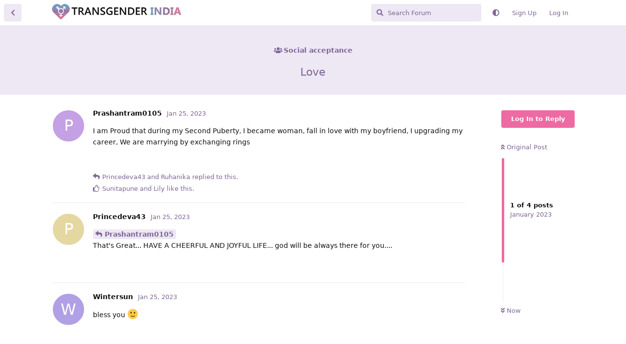

--- FILE ---
content_type: text/html; charset=utf-8
request_url: https://transgenderindia.com/talk/d/12571-love
body_size: 7132
content:
<!doctype html>
<html  dir="ltr"        lang="en" >
    <head>
        <meta charset="utf-8">
        <title>Love - Transgender India Community</title>

        <link rel="canonical" href="https://transgenderindia.com/talk/d/12571-love">
<link rel="preload" href="https://transgenderindia.com/talk/assets/forum.js?v=45ca8206" as="script">
<link rel="preload" href="https://transgenderindia.com/talk/assets/forum-en.js?v=5bc1ec60" as="script">
<link rel="preload" href="https://transgenderindia.com/talk/assets/fonts/fa-solid-900.woff2" as="font" type="font/woff2" crossorigin="">
<link rel="preload" href="https://transgenderindia.com/talk/assets/fonts/fa-regular-400.woff2" as="font" type="font/woff2" crossorigin="">
<meta name="viewport" content="width=device-width, initial-scale=1, maximum-scale=1, minimum-scale=1">
<meta name="description" content="I am Proud that during my Second Puberty, I became woman, fall in love with my boyfriend, I upgrading my career, We are marrying by exchanging rings">
<meta name="theme-color" content="#ee6aa3">
<meta name="application-name" content="Transgender India Community">
<meta name="robots" content="index, follow">
<meta name="twitter:card" content="summary_large_image">
<meta name="twitter:image" content="https://transgenderindia.com/talk/assets/site-image-tfymyn63.png">
<meta name="twitter:title" content="Love">
<meta name="twitter:description" content="I am Proud that during my Second Puberty, I became woman, fall in love with my boyfriend, I upgrading my career, We are marrying by exchanging rings">
<meta name="article:published_time" content="2023-01-25T11:31:18+00:00">
<meta name="article:updated_time" content="2023-01-26T02:59:09+00:00">
<meta name="twitter:url" content="https://transgenderindia.com/talk/d/12571-love">
<meta name="color-scheme" content="light">
<link rel="stylesheet" media="not all and (prefers-color-scheme: dark)" class="nightmode-light" href="https://transgenderindia.com/talk/assets/forum.css?v=801088c2" />
<link rel="stylesheet" media="(prefers-color-scheme: dark)" class="nightmode-dark" href="https://transgenderindia.com/talk/assets/forum-dark.css?v=53987c06" />
<link rel="shortcut icon" href="https://transgenderindia.com/talk/assets/favicon-acswxjof.png">
<meta property="og:site_name" content="Transgender India Community">
<meta property="og:type" content="article">
<meta property="og:image" content="https://transgenderindia.com/talk/assets/site-image-tfymyn63.png">
<meta property="og:title" content="Love">
<meta property="og:description" content="I am Proud that during my Second Puberty, I became woman, fall in love with my boyfriend, I upgrading my career, We are marrying by exchanging rings">
<meta property="og:url" content="https://transgenderindia.com/talk/d/12571-love">
<script type="application/ld+json">[{"@context":"http:\/\/schema.org","@type":"DiscussionForumPosting","publisher":{"@type":"Organization","name":"Transgender India Community","url":"https:\/\/transgenderindia.com\/talk","description":"This is a discussion forum for transgender community of India. The forum aims to build a online help & support group for trans people and their families during their transition. \n","logo":null},"image":"https:\/\/transgenderindia.com\/talk\/assets\/site-image-tfymyn63.png","description":"I am Proud that during my Second Puberty, I became woman, fall in love with my boyfriend, I upgrading my career, We are marrying by exchanging rings","datePublished":"2023-01-25T11:31:18+00:00","dateModified":"2023-01-26T02:59:09+00:00","url":"https:\/\/transgenderindia.com\/talk\/d\/12571-love","author":{"@type":"Person","name":"Prashantram0105","url":"https:\/\/transgenderindia.com\/talk\/u\/Prashantram0105"}},{"@context":"http:\/\/schema.org","@type":"BreadcrumbList","itemListElement":[{"@type":"ListItem","position":1,"item":{"@type":"Thing","@id":"https:\/\/transgenderindia.com\/talk\/t\/social-acceptance","name":"Social acceptance","url":"https:\/\/transgenderindia.com\/talk\/t\/social-acceptance"}}],"itemListOrder":"ItemListUnordered","numberOfItems":1},{"@context":"http:\/\/schema.org","@type":"WebSite","url":"https:\/\/transgenderindia.com\/talk\/","potentialAction":{"@type":"SearchAction","target":"https:\/\/transgenderindia.com\/talk\/?q={search_term_string}","query-input":"required name=search_term_string"}}]</script>

        <script>
            /* fof/nightmode workaround for browsers without (prefers-color-scheme) CSS media query support */
            if (!window.matchMedia('not all and (prefers-color-scheme), (prefers-color-scheme)').matches) {
                document.querySelector('link.nightmode-light').removeAttribute('media');
            }
        </script>
        
<!-- Global Site Tag (gtag.js) - Google Analytics -->
<script async src="https://www.googletagmanager.com/gtag/js?id=G-HY2MH6H12H"></script>
<script>
    window.dataLayer = window.dataLayer || [];
    function gtag(){dataLayer.push(arguments);}
    gtag('js', new Date());
</script>

<link rel='manifest' href='/talk/webmanifest'>
<meta name='apple-mobile-web-app-capable' content='yes'>
<meta id='apple-style' name='apple-mobile-web-app-status-bar-style' content='default'>
<meta id='apple-title' name='apple-mobile-web-app-title' content='Talk'>
<link id='apple-icon-48' rel='apple-touch-icon'  href='https://transgenderindia.com/talk/assets/pwa-icon-48x48-lxf9mcrh.png'>
<link id='apple-icon-72' rel='apple-touch-icon' sizes='72x72' href='https://transgenderindia.com/talk/assets/pwa-icon-72x72-tcp6vygo.png'>
<link id='apple-icon-96' rel='apple-touch-icon' sizes='96x96' href='https://transgenderindia.com/talk/assets/pwa-icon-96x96-eru9tn9n.png'>
<link id='apple-icon-144' rel='apple-touch-icon' sizes='144x144' href='https://transgenderindia.com/talk/assets/pwa-icon-144x144-zybwrcwd.png'>
<link id='apple-icon-196' rel='apple-touch-icon' sizes='196x196' href='https://transgenderindia.com/talk/assets/pwa-icon-196x196-dktkaf7j.png'>
<link id='apple-icon-256' rel='apple-touch-icon' sizes='256x256' href='https://transgenderindia.com/talk/assets/pwa-icon-256x256-cfvi24qg.png'>
<link id='apple-icon-512' rel='apple-touch-icon' sizes='512x512' href='https://transgenderindia.com/talk/assets/pwa-icon-512x512-zgohi9v5.png'>
    </head>

    <body>
        <div id="mobile-header">
<a href="https://transgenderindia.com">
<img src="https://transgenderindia.com/talk/assets/files/2023-05-15/1684184077-287707-transition-guide.png">
</a>
</div>

<div id="app" class="App">

    <div id="app-navigation" class="App-navigation"></div>

    <div id="drawer" class="App-drawer">

        <header id="header" class="App-header">
            <div id="header-navigation" class="Header-navigation"></div>
            <div class="container">
                <div class="Header-title">
                    <a href="https://transgenderindia.com/talk" id="home-link">
                                                    Transgender India Community
                                            </a>
                </div>
                <div id="header-primary" class="Header-primary"></div>
                <div id="header-secondary" class="Header-secondary"></div>
            </div>
        </header>

    </div>

    <main class="App-content">
        <div id="content"></div>

        <div id="flarum-loading" style="display: none">
    Loading...
</div>

<noscript>
    <div class="Alert">
        <div class="container">
            This site is best viewed in a modern browser with JavaScript enabled.
        </div>
    </div>
</noscript>

<div id="flarum-loading-error" style="display: none">
    <div class="Alert">
        <div class="container">
            Something went wrong while trying to load the full version of this site. Try hard-refreshing this page to fix the error.
        </div>
    </div>
</div>

<noscript id="flarum-content">
    <div class="container">
    <h1>Love</h1>

    <div>
                    <article>
                                <div class="PostUser"><h3 class="PostUser-name">Prashantram0105</h3></div>
                <div class="Post-body">
                    <p>I am Proud that during my Second Puberty, I became woman, fall in love with my boyfriend, I upgrading my career, We are marrying by exchanging rings</p>
                </div>
            </article>

            <hr>
                    <article>
                                <div class="PostUser"><h3 class="PostUser-name">Princedeva43</h3></div>
                <div class="Post-body">
                    <p><a href="https://transgenderindia.com/talk/d/12571-love/1" class="PostMention" data-id="76094" rel="" target="">Prashantram0105</a> <br>
That's Great... HAVE A CHEERFUL AND JOYFUL LIFE... god will be always there for you....</p> 
                </div>
            </article>

            <hr>
                    <article>
                                <div class="PostUser"><h3 class="PostUser-name">Ruhanika</h3></div>
                <div class="Post-body">
                    <p><a href="https://transgenderindia.com/talk/d/12571-love/1" class="PostMention" data-id="76094" rel="" target="">Prashantram0105</a> aww..... Zor se huggi 🤗🤗<br>
Bless u 🌈🌼</p>
                </div>
            </article>

            <hr>
                    <article>
                                <div class="PostUser"><h3 class="PostUser-name">Wintersun</h3></div>
                <div class="Post-body">
                    <p>bless you 🙂</p>
                </div>
            </article>

            <hr>
            </div>

    
    </div>

</noscript>


        <div class="App-composer">
            <div class="container">
                <div id="composer"></div>
            </div>
        </div>
    </main>

</div>




        <div id="modal"></div>
        <div id="alerts"></div>

        <script>
            document.getElementById('flarum-loading').style.display = 'block';
            var flarum = {extensions: {}};
        </script>

        <script src="https://transgenderindia.com/talk/assets/forum.js?v=45ca8206"></script>
<script src="https://transgenderindia.com/talk/assets/forum-en.js?v=5bc1ec60"></script>

        <script id="flarum-json-payload" type="application/json">{"fof-nightmode.assets.day":"https:\/\/transgenderindia.com\/talk\/assets\/forum.css?v=801088c2","fof-nightmode.assets.night":"https:\/\/transgenderindia.com\/talk\/assets\/forum-dark.css?v=53987c06","resources":[{"type":"forums","id":"1","attributes":{"title":"Transgender India Community","description":"This is a discussion forum for transgender community of India. The forum aims to build a online help \u0026 support group for trans people and their families during their transition. \n","showLanguageSelector":true,"baseUrl":"https:\/\/transgenderindia.com\/talk","basePath":"\/talk","baseOrigin":"https:\/\/transgenderindia.com","debug":false,"apiUrl":"https:\/\/transgenderindia.com\/talk\/api","welcomeTitle":"Welcome to Talk Transgender India","welcomeMessage":"Welcome to the India\u2019s very first forum exclusively for transgender folks.  \n \u003Cbr \u003E\u003Cbr \u003E\n\u003Ca href=\u0022https:\/\/transgenderindia.com\/disclaimer\u0022 target=\u0022_blank\u0022\u003EDISCLAIMER\u003C\/a\u003E\n","themePrimaryColor":"#ee6aa3","themeSecondaryColor":"#9678B6","logoUrl":null,"faviconUrl":"https:\/\/transgenderindia.com\/talk\/assets\/favicon-acswxjof.png","headerHtml":"\u003Cdiv id=\u0022mobile-header\u0022\u003E\n\u003Ca href=\u0022https:\/\/transgenderindia.com\u0022\u003E\n\u003Cimg src=\u0022https:\/\/transgenderindia.com\/talk\/assets\/files\/2023-05-15\/1684184077-287707-transition-guide.png\u0022\u003E\n\u003C\/a\u003E\n\u003C\/div\u003E","footerHtml":null,"allowSignUp":true,"defaultRoute":"\/all","canViewForum":true,"canStartDiscussion":true,"canSearchUsers":false,"canCreateAccessToken":false,"canModerateAccessTokens":false,"assetsBaseUrl":"https:\/\/transgenderindia.com\/talk\/assets","canViewFlags":false,"guidelinesUrl":"","canBypassTagCounts":false,"minPrimaryTags":"0","maxPrimaryTags":"5","minSecondaryTags":"0","maxSecondaryTags":"10","canConfigureSeo":false,"fof-user-bio.maxLength":200,"fof-user-bio.maxLines":0,"fof-upload.canUpload":false,"fof-upload.canDownload":true,"fof-upload.composerButtonVisiblity":"media-btn","fof-terms.signup-legal-text":"Do\u0027s and don\u0027ts on the Talk forum:\n\ud83d\udc9a Do respect each-other\n\ud83d\udc9a Do keep the discussion to the point.\n\ud83d\udc9a Do chat happily \u2013spread optimism and cheer!\n\ud83d\udc9a Do use private discussion for personal messages\n\n\ud83d\udc94 Don\u0027t ask for dates, this is not a dating platform\n\ud83d\udc94 Don\u2019t use an offensive vocabulary\n\ud83d\udc94 Don\u2019t prescribe medication until and \n     unless you\u2019re a qualified doctor \n\ud83d\udc94 Don\u2019t ask or share your private your contact \n     details, use private messaging instead. \n\ud83d\udc94 Don\u2019t direct members to other online discussion\n      forums, like Discord, Whatsapp groups etc.\n\ud83d\udc94 Don\u2019t share offensive images on the talk\n\ud83d\udc94 Don\u2019t share sexual content","fof-terms.hide-updated-at":true,"fof-terms.date-format":"2020-05-22","fof-terms.canSeeUserPoliciesState":false,"canStartPolls":false,"canStartGlobalPolls":false,"canUploadPollImages":false,"canStartPollGroup":false,"canViewPollGroups":false,"pollsDirectoryDefaultSort":"-createdAt","globalPollsEnabled":false,"pollGroupsEnabled":false,"allowPollOptionImage":false,"pollMaxOptions":10,"fofNightMode_autoUnsupportedFallback":1,"fofNightMode.showThemeToggleOnHeaderAlways":false,"fof-nightmode.default_theme":0,"fofNightMode.showThemeToggleInSolid":true,"fof-merge-discussions.search_limit":4,"canStartPrivateDiscussion":false,"canStartPrivateDiscussionWithUsers":false,"canAddMoreThanTwoUserRecipients":false,"canStartPrivateDiscussionWithGroups":false,"canStartPrivateDiscussionWithBlockers":false,"byobu.icon-badge":"fas fa-map","byobu.icon-postAction":"far fa-map","fof-best-answer.show_max_lines":0,"showTagsInSearchResults":true,"removeSolutionResultsFromMainSearch":false,"solutionSearchEnabled":true,"canSelectBestAnswerOwnPost":true,"useAlternativeBestAnswerUi":true,"showBestAnswerFilterUi":false,"bestAnswerDiscussionSidebarJumpButton":false,"pusherKey":"0853660580dfc1ed963f","pusherCluster":"ap1","allowUsernameMentionFormat":true,"pwa-icon-48x48Url":"https:\/\/transgenderindia.com\/talk\/assets\/pwa-icon-48x48-lxf9mcrh.png","pwa-icon-72x72Url":"https:\/\/transgenderindia.com\/talk\/assets\/pwa-icon-72x72-tcp6vygo.png","pwa-icon-96x96Url":"https:\/\/transgenderindia.com\/talk\/assets\/pwa-icon-96x96-eru9tn9n.png","pwa-icon-144x144Url":"https:\/\/transgenderindia.com\/talk\/assets\/pwa-icon-144x144-zybwrcwd.png","pwa-icon-196x196Url":"https:\/\/transgenderindia.com\/talk\/assets\/pwa-icon-196x196-dktkaf7j.png","pwa-icon-256x256Url":"https:\/\/transgenderindia.com\/talk\/assets\/pwa-icon-256x256-cfvi24qg.png","pwa-icon-512x512Url":"https:\/\/transgenderindia.com\/talk\/assets\/pwa-icon-512x512-zgohi9v5.png","vapidPublicKey":"BGpdP4fO5UTghntPun4vfz2bpP3BdX5eh8pNhU6e1HXKhdy99htEmQSR3-ADoFWTW9o1fjFVSWlkOipFZs34dgc"},"relationships":{"groups":{"data":[{"type":"groups","id":"1"},{"type":"groups","id":"2"},{"type":"groups","id":"3"},{"type":"groups","id":"4"},{"type":"groups","id":"5"},{"type":"groups","id":"8"},{"type":"groups","id":"9"},{"type":"groups","id":"10"}]},"tags":{"data":[{"type":"tags","id":"9"},{"type":"tags","id":"10"},{"type":"tags","id":"24"},{"type":"tags","id":"25"},{"type":"tags","id":"26"},{"type":"tags","id":"27"},{"type":"tags","id":"28"},{"type":"tags","id":"29"},{"type":"tags","id":"30"},{"type":"tags","id":"32"},{"type":"tags","id":"33"},{"type":"tags","id":"34"},{"type":"tags","id":"35"},{"type":"tags","id":"36"},{"type":"tags","id":"37"},{"type":"tags","id":"38"}]},"fofTermsPolicies":{"data":[{"type":"fof-terms-policies","id":"1"}]}}},{"type":"groups","id":"1","attributes":{"nameSingular":"Admin","namePlural":"Admins","color":"#B72A2A","icon":"fas fa-wrench","isHidden":"0"}},{"type":"groups","id":"2","attributes":{"nameSingular":"Guest","namePlural":"Guests","color":null,"icon":null,"isHidden":"0"}},{"type":"groups","id":"3","attributes":{"nameSingular":"Member","namePlural":"Members","color":null,"icon":null,"isHidden":"0"}},{"type":"groups","id":"4","attributes":{"nameSingular":"Mod","namePlural":"Mods","color":"#80349E","icon":"fas fa-bolt","isHidden":"0"}},{"type":"groups","id":"5","attributes":{"nameSingular":"test","namePlural":"testers","color":"","icon":"","isHidden":"0"}},{"type":"groups","id":"8","attributes":{"nameSingular":"Pro","namePlural":"Pro","color":"#CFB53B","icon":"fas fa-crown","isHidden":"0"}},{"type":"groups","id":"9","attributes":{"nameSingular":"Revive","namePlural":"Revives","color":"#ff00ff","icon":"","isHidden":"0"}},{"type":"groups","id":"10","attributes":{"nameSingular":"Periferry moderator","namePlural":"Periferry mods","color":"#ff8000","icon":"fas fa-smile","isHidden":"0"}},{"type":"tags","id":"9","attributes":{"name":"Beauty \u0026 Fasion","description":"Share you beauty tips here","slug":"beauty-fasion","color":"","backgroundUrl":null,"backgroundMode":null,"icon":"far fa-grin-stars","discussionCount":310,"position":14,"defaultSort":null,"isChild":false,"isHidden":false,"lastPostedAt":"2026-01-20T06:44:34+00:00","canStartDiscussion":false,"canAddToDiscussion":false,"isQnA":true,"reminders":true}},{"type":"tags","id":"10","attributes":{"name":"Employment Opportunities ","description":"a place for transgender friendly employers and organizations to post job vacancies. as well as trans people to post openings in the trans friendly organizations they work for or are aware of.","slug":"employment-opportunities","color":"","backgroundUrl":null,"backgroundMode":null,"icon":"fas fa-briefcase","discussionCount":141,"position":11,"defaultSort":null,"isChild":false,"isHidden":false,"lastPostedAt":"2026-01-09T02:49:53+00:00","canStartDiscussion":false,"canAddToDiscussion":false,"isQnA":true,"reminders":true}},{"type":"tags","id":"24","attributes":{"name":"Hormone Replacement Therapy (HRT)","description":"","slug":"hormone-replacement-therapy-hrt","color":"","backgroundUrl":null,"backgroundMode":null,"icon":"fas fa-pills","discussionCount":507,"position":9,"defaultSort":null,"isChild":false,"isHidden":false,"lastPostedAt":"2026-01-17T21:44:44+00:00","canStartDiscussion":false,"canAddToDiscussion":false,"isQnA":true,"reminders":true}},{"type":"tags","id":"25","attributes":{"name":"Psychiatrist","description":"","slug":"psychiatrist","color":"","backgroundUrl":null,"backgroundMode":null,"icon":"far fa-smile","discussionCount":173,"position":7,"defaultSort":null,"isChild":false,"isHidden":false,"lastPostedAt":"2026-01-20T08:13:06+00:00","canStartDiscussion":false,"canAddToDiscussion":false,"isQnA":true,"reminders":true}},{"type":"tags","id":"26","attributes":{"name":"Research Project","description":"","slug":"research-project","color":"","backgroundUrl":null,"backgroundMode":null,"icon":"fas fa-user-graduate","discussionCount":87,"position":13,"defaultSort":null,"isChild":false,"isHidden":false,"lastPostedAt":"2025-08-29T09:26:08+00:00","canStartDiscussion":false,"canAddToDiscussion":false,"isQnA":true,"reminders":true}},{"type":"tags","id":"27","attributes":{"name":"Surgeon","description":"","slug":"surgeon","color":"","backgroundUrl":null,"backgroundMode":null,"icon":"fas fa-user-md","discussionCount":247,"position":3,"defaultSort":null,"isChild":false,"isHidden":false,"lastPostedAt":"2026-01-16T07:27:00+00:00","canStartDiscussion":false,"canAddToDiscussion":false,"isQnA":true,"reminders":true}},{"type":"tags","id":"28","attributes":{"name":"Legal","description":"","slug":"legal","color":"","backgroundUrl":null,"backgroundMode":null,"icon":"fas fa-passport","discussionCount":240,"position":8,"defaultSort":null,"isChild":false,"isHidden":false,"lastPostedAt":"2026-01-15T00:48:24+00:00","canStartDiscussion":false,"canAddToDiscussion":false,"isQnA":true,"reminders":true}},{"type":"tags","id":"29","attributes":{"name":"Videos","description":"Transition tips and much more!","slug":"videos","color":"","backgroundUrl":null,"backgroundMode":null,"icon":"fab fa-youtube","discussionCount":21,"position":6,"defaultSort":null,"isChild":false,"isHidden":false,"lastPostedAt":"2025-10-05T01:21:48+00:00","canStartDiscussion":false,"canAddToDiscussion":false,"isQnA":true,"reminders":true}},{"type":"tags","id":"30","attributes":{"name":"Social acceptance","description":"","slug":"social-acceptance","color":"","backgroundUrl":null,"backgroundMode":null,"icon":"fa fa-users","discussionCount":578,"position":10,"defaultSort":null,"isChild":false,"isHidden":false,"lastPostedAt":"2026-01-20T06:44:34+00:00","canStartDiscussion":false,"canAddToDiscussion":false,"isQnA":true,"reminders":true}},{"type":"tags","id":"32","attributes":{"name":"Housing","description":"Looking for housing rental\/shelter or looking for a roommate? ","slug":"housing","color":"","backgroundUrl":null,"backgroundMode":null,"icon":"fas fa-house-user","discussionCount":108,"position":15,"defaultSort":null,"isChild":false,"isHidden":false,"lastPostedAt":"2026-01-05T19:38:03+00:00","canStartDiscussion":false,"canAddToDiscussion":false,"isQnA":false,"reminders":false}},{"type":"tags","id":"33","attributes":{"name":"Chit chat","description":"Chit chat","slug":"chit-chat","color":"","backgroundUrl":null,"backgroundMode":null,"icon":"far fa-comments","discussionCount":179,"position":16,"defaultSort":null,"isChild":false,"isHidden":false,"lastPostedAt":"2026-01-20T06:44:34+00:00","canStartDiscussion":false,"canAddToDiscussion":false,"isQnA":false,"reminders":false}},{"type":"tags","id":"34","attributes":{"name":"Transgender Identity Card","description":"","slug":"transgender-identity-card","color":"","backgroundUrl":null,"backgroundMode":null,"icon":"fas fa-address-card","discussionCount":38,"position":5,"defaultSort":null,"isChild":false,"isHidden":false,"lastPostedAt":"2026-01-15T19:27:25+00:00","canStartDiscussion":false,"canAddToDiscussion":false,"isQnA":false,"reminders":false}},{"type":"tags","id":"35","attributes":{"name":"Cross Dressing","description":"","slug":"cross-dressing","color":"","backgroundUrl":null,"backgroundMode":null,"icon":"fas fa-tshirt","discussionCount":308,"position":1,"defaultSort":null,"isChild":false,"isHidden":true,"lastPostedAt":"2026-01-20T16:48:08+00:00","canStartDiscussion":false,"canAddToDiscussion":false,"isQnA":false,"reminders":false}},{"type":"tags","id":"36","attributes":{"name":"Speech therapy - Voice training","description":"","slug":"speech-therapy-voice-training","color":"","backgroundUrl":null,"backgroundMode":null,"icon":"fas fa-music","discussionCount":13,"position":12,"defaultSort":null,"isChild":false,"isHidden":false,"lastPostedAt":"2026-01-08T03:26:42+00:00","canStartDiscussion":false,"canAddToDiscussion":false,"isQnA":false,"reminders":false}},{"type":"tags","id":"37","attributes":{"name":"Gems","description":"Pure Gems ","slug":"gems","color":"#ee6aa3","backgroundUrl":null,"backgroundMode":null,"icon":"far fa-gem","discussionCount":17,"position":0,"defaultSort":null,"isChild":false,"isHidden":false,"lastPostedAt":"2026-01-15T08:06:57+00:00","canStartDiscussion":false,"canAddToDiscussion":false,"isQnA":false,"reminders":false}},{"type":"tags","id":"38","attributes":{"name":"Friendship","description":"Connect with other transfolks in our community","slug":"friendship","color":"#ff8605","backgroundUrl":null,"backgroundMode":null,"icon":"fas fa-user-friends","discussionCount":44,"position":2,"defaultSort":null,"isChild":false,"isHidden":true,"lastPostedAt":"2026-01-20T16:54:10+00:00","canStartDiscussion":false,"canAddToDiscussion":false,"isQnA":false,"reminders":false}},{"type":"fof-terms-policies","id":"1","attributes":{"sort":null,"name":"do\u0027s and don\u0027ts of the Transgender India Talk forum.","url":"https:\/\/transgenderindia.com\/talk\/d\/325-do-s-and-don-ts-on-talk","update_message":null,"terms_updated_at":null,"optional":"0","additional_info":null}}],"session":{"userId":0,"csrfToken":"PUbhRLZ6U4Xpg6RyHJPrvORTrbwdG93uNpnGiKIm"},"locales":{"en":"English"},"locale":"en","googleTrackingCode":"G-HY2MH6H12H","apiDocument":{"data":{"type":"discussions","id":"12571","attributes":{"title":"Love","slug":"12571-love","commentCount":4,"participantCount":4,"createdAt":"2023-01-25T11:31:18+00:00","lastPostedAt":"2023-01-26T02:59:09+00:00","lastPostNumber":4,"canReply":false,"canRename":false,"canDelete":false,"canHide":false,"isApproved":true,"hasBestAnswer":false,"bestAnswerSetAt":null,"canTag":false,"canSplit":false,"hasPoll":false,"canStartPoll":false,"canMerge":false,"canEditRecipients":false,"canEditUserRecipients":false,"canEditGroupRecipients":false,"isPrivateDiscussion":false,"canSelectBestAnswer":false,"subscription":null,"isSticky":false,"canSticky":false,"isLocked":false,"canLock":false},"relationships":{"user":{"data":{"type":"users","id":"4430"}},"posts":{"data":[{"type":"posts","id":"76094"},{"type":"posts","id":"76099"},{"type":"posts","id":"76109"},{"type":"posts","id":"76115"}]},"tags":{"data":[{"type":"tags","id":"30"}]},"seoMeta":{"data":{"type":"seoMeta","id":"550"}},"recipientUsers":{"data":[]},"recipientGroups":{"data":[]}}},"included":[{"type":"users","id":"4430","attributes":{"username":"Prashantram0105","displayName":"Prashantram0105","avatarUrl":null,"slug":"Prashantram0105","joinTime":"2022-03-27T14:23:28+00:00","discussionCount":9,"commentCount":70,"canEdit":false,"canEditCredentials":false,"canEditGroups":false,"canDelete":false,"lastSeenAt":"2024-04-17T07:20:12+00:00","canSuspend":false,"fof-upload-uploadCountCurrent":null,"fof-upload-uploadCountAll":null,"blocksPd":false,"bestAnswerCount":0},"relationships":{"groups":{"data":[]}}},{"type":"users","id":"4097","attributes":{"username":"Princedeva43","displayName":"Princedeva43","avatarUrl":null,"slug":"Princedeva43","joinTime":"2021-12-07T17:08:54+00:00","discussionCount":3,"commentCount":134,"canEdit":false,"canEditCredentials":false,"canEditGroups":false,"canDelete":false,"lastSeenAt":"2023-02-04T05:48:59+00:00","canSuspend":false,"fof-upload-uploadCountCurrent":null,"fof-upload-uploadCountAll":null,"blocksPd":false,"bestAnswerCount":0},"relationships":{"groups":{"data":[]}}},{"type":"users","id":"5409","attributes":{"username":"Ruhanika","displayName":"Ruhanika","avatarUrl":"https:\/\/transgenderindia.com\/talk\/assets\/avatars\/LkQjb1odyYDbYSQR.png","slug":"Ruhanika","joinTime":"2022-11-27T07:38:59+00:00","discussionCount":31,"commentCount":319,"canEdit":false,"canEditCredentials":false,"canEditGroups":false,"canDelete":false,"canSuspend":false,"fof-upload-uploadCountCurrent":null,"fof-upload-uploadCountAll":null,"blocksPd":false,"bestAnswerCount":0},"relationships":{"groups":{"data":[]}}},{"type":"users","id":"2310","attributes":{"username":"Sunitapune","displayName":"Sunitapune","avatarUrl":"https:\/\/transgenderindia.com\/talk\/assets\/avatars\/E23gIqxOt3VE8XUq.png","slug":"Sunitapune"}},{"type":"users","id":"4016","attributes":{"username":"Lily","displayName":"Lily","avatarUrl":"https:\/\/transgenderindia.com\/talk\/assets\/avatars\/9xIUfLNcXopIQiS3.png","slug":"Lily"}},{"type":"users","id":"1811","attributes":{"username":"Wintersun","displayName":"Wintersun","avatarUrl":null,"slug":"Wintersun","joinTime":"2019-10-02T20:03:40+00:00","discussionCount":2,"commentCount":39,"canEdit":false,"canEditCredentials":false,"canEditGroups":false,"canDelete":false,"lastSeenAt":"2025-01-16T09:48:04+00:00","canSuspend":false,"fof-upload-uploadCountCurrent":null,"fof-upload-uploadCountAll":null,"blocksPd":false,"bestAnswerCount":0},"relationships":{"groups":{"data":[]}}},{"type":"users","id":"5856","attributes":{"username":"ak63","displayName":"ak63","avatarUrl":null,"slug":"ak63"}},{"type":"posts","id":"76094","attributes":{"number":1,"createdAt":"2023-01-25T11:31:18+00:00","contentType":"comment","contentHtml":"\u003Cp\u003EI am Proud that during my Second Puberty, I became woman, fall in love with my boyfriend, I upgrading my career, We are marrying by exchanging rings\u003C\/p\u003E","renderFailed":false,"canEdit":false,"canDelete":false,"canHide":false,"mentionedByCount":"2","canFlag":false,"isApproved":true,"canApprove":false,"canStartPoll":false,"canLike":false,"likesCount":"2"},"relationships":{"discussion":{"data":{"type":"discussions","id":"12571"}},"user":{"data":{"type":"users","id":"4430"}},"polls":{"data":[]},"mentionedBy":{"data":[{"type":"posts","id":"76099"},{"type":"posts","id":"76115"}]},"likes":{"data":[{"type":"users","id":"2310"},{"type":"users","id":"4016"}]}}},{"type":"posts","id":"76099","attributes":{"number":2,"createdAt":"2023-01-25T13:40:53+00:00","contentType":"comment","contentHtml":"\u003Cp\u003E\u003Ca href=\u0022https:\/\/transgenderindia.com\/talk\/d\/12571-love\/1\u0022 class=\u0022PostMention\u0022 data-id=\u002276094\u0022 rel=\u0022\u0022 target=\u0022\u0022\u003EPrashantram0105\u003C\/a\u003E \u003Cbr\u003E\nThat\u0027s Great... HAVE A CHEERFUL AND JOYFUL LIFE... god will be always there for you....\u003C\/p\u003E ","renderFailed":false,"mentionedByCount":"0","canEdit":false,"canDelete":false,"canHide":false,"canFlag":false,"isApproved":true,"canApprove":false,"canStartPoll":false,"canLike":false,"likesCount":0},"relationships":{"user":{"data":{"type":"users","id":"4097"}},"discussion":{"data":{"type":"discussions","id":"12571"}},"polls":{"data":[]},"mentionedBy":{"data":[]},"likes":{"data":[]}}},{"type":"posts","id":"76115","attributes":{"number":4,"createdAt":"2023-01-26T02:59:09+00:00","contentType":"comment","contentHtml":"\u003Cp\u003E\u003Ca href=\u0022https:\/\/transgenderindia.com\/talk\/d\/12571-love\/1\u0022 class=\u0022PostMention\u0022 data-id=\u002276094\u0022 rel=\u0022\u0022 target=\u0022\u0022\u003EPrashantram0105\u003C\/a\u003E aww..... Zor se huggi \ud83e\udd17\ud83e\udd17\u003Cbr\u003E\nBless u \ud83c\udf08\ud83c\udf3c\u003C\/p\u003E","renderFailed":false,"mentionedByCount":"0","canEdit":false,"canDelete":false,"canHide":false,"canFlag":false,"isApproved":true,"canApprove":false,"canStartPoll":false,"canLike":false,"likesCount":"1"},"relationships":{"user":{"data":{"type":"users","id":"5409"}},"discussion":{"data":{"type":"discussions","id":"12571"}},"polls":{"data":[]},"mentionedBy":{"data":[]},"likes":{"data":[{"type":"users","id":"5856"}]}}},{"type":"posts","id":"76109","attributes":{"number":3,"createdAt":"2023-01-25T18:30:14+00:00","contentType":"comment","contentHtml":"\u003Cp\u003Ebless you \ud83d\ude42\u003C\/p\u003E","renderFailed":false,"canEdit":false,"canDelete":false,"canHide":false,"mentionedByCount":"0","canFlag":false,"isApproved":true,"canApprove":false,"canStartPoll":false,"canLike":false,"likesCount":0},"relationships":{"discussion":{"data":{"type":"discussions","id":"12571"}},"user":{"data":{"type":"users","id":"1811"}},"polls":{"data":[]},"mentionedBy":{"data":[]},"likes":{"data":[]}}},{"type":"tags","id":"30","attributes":{"name":"Social acceptance","description":"","slug":"social-acceptance","color":"","backgroundUrl":null,"backgroundMode":null,"icon":"fa fa-users","discussionCount":578,"position":10,"defaultSort":null,"isChild":false,"isHidden":false,"lastPostedAt":"2026-01-20T06:44:34+00:00","canStartDiscussion":false,"canAddToDiscussion":false,"isQnA":true,"reminders":true}},{"type":"seoMeta","id":"550","attributes":{"objectType":"discussions","objectId":"12571","autoUpdateData":true,"title":"Love","description":"I am Proud that during my Second Puberty, I became woman, fall in love with my boyfriend, I upgrading my career, We are marrying by exchanging rings","keywords":null,"robotsNoindex":false,"robotsNofollow":false,"robotsNoarchive":false,"robotsNoimageindex":false,"robotsNosnippet":false,"twitterTitle":null,"twitterDescription":null,"twitterImage":null,"twitterImageSource":"auto","openGraphTitle":null,"openGraphDescription":null,"openGraphImage":null,"openGraphImageSource":"auto","estimatedReadingTime":8,"createdAt":"2023-01-25T11:31:18+00:00","updatedAt":"2023-01-26T02:59:09+00:00"}}]}}</script>

        <script>
            const data = JSON.parse(document.getElementById('flarum-json-payload').textContent);
            document.getElementById('flarum-loading').style.display = 'none';

            try {
                flarum.core.app.load(data);
                flarum.core.app.bootExtensions(flarum.extensions);
                flarum.core.app.boot();
            } catch (e) {
                var error = document.getElementById('flarum-loading-error');
                error.innerHTML += document.getElementById('flarum-content').textContent;
                error.style.display = 'block';
                throw e;
            }
        </script>

        
    </body>
</html>
